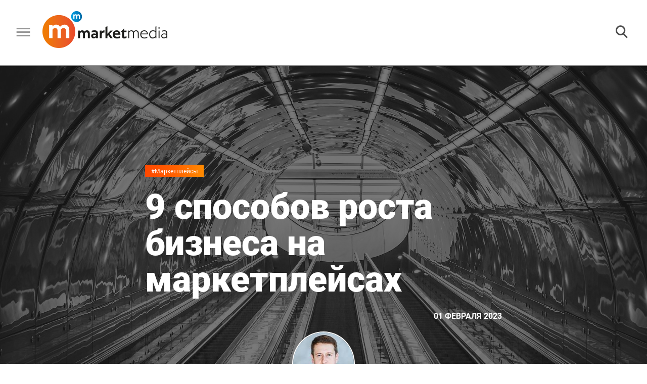

--- FILE ---
content_type: text/html; charset=UTF-8
request_url: https://marketmedia.ru/media-content/9-sposobov-dlya-rosta-biznesa-na-marketpleysakh-/
body_size: 19923
content:
<!DOCTYPE html>
<!--[if lt IE 7 ]><html class="ie ie6" lang="en"> <![endif]-->
<!--[if IE 7 ]><html class="ie ie7" lang="en"> <![endif]-->
<!--[if IE 8 ]><html class="ie ie8" lang="en"> <![endif]-->
<!--[if (gte IE 9)|!(IE)]><!--><html lang="ru"> <!--<![endif]-->
<head>
    <!-- Google Analytics -->
    <script>
        (function(i,s,o,g,r,a,m){i['GoogleAnalyticsObject']=r;i[r]=i[r]||function(){
            (i[r].q=i[r].q||[]).push(arguments)},i[r].l=1*new Date();a=s.createElement(o),
            m=s.getElementsByTagName(o)[0];a.async=1;a.src=g;m.parentNode.insertBefore(a,m)
        })(window,document,'script','https://www.google-analytics.com/analytics.js','ga');

        ga('create', 'UA-XXXXX-Y', 'auto');
        ga('send', 'pageview');
    </script>
    <!-- End Google Analytics -->
    <meta http-equiv="Content-Type" content="text/html; charset=UTF-8" />
<meta name="robots" content="index, follow" />
<meta name="keywords" content="рынок торговой недвижимости, инвестиции в торговую недвижимость, тренды ресторанного рынка, новые технологии торговли, будущее ритейла, будущее ретейла, тенденции ретейла, ретейл, ритейл, retail, рейтинг торговых сетей, рейтинг розничных магазинов, девелопмент торговой недвижимости,  архитектура торговых комплексов, оборот розничной торговли, управляющая компания сети ТРК" />
<meta name="description" content="Мнение: Тимофей Горшков, CEO и сооснователь платформы управления онлайн-торговлей inSales. Маркетплейсы дают селлерам колоссальные возможности, но использовать их потенциал нужно с умом.&nbsp;&nbsp;Ко..." />
<link href="https://rawgithub.com/dimsemenov/Magnific-Popup/master/dist/magnific-popup.css" type="text/css"  rel="stylesheet" />
<link href="/local/templates/.default/components/bitrix/breadcrumb/.default/style.min.css?1558697349467" type="text/css"  rel="stylesheet" />
<link href="/local/components/fgsoft/news.detail/templates/.default/style.css?1576149488556" type="text/css"  rel="stylesheet" />
<link href="/local/templates/.default/css/slick.css?15586973491776" type="text/css"  data-template-style="true"  rel="stylesheet" />
<link href="/local/templates/.default/css/fonts.css?15586973491867" type="text/css"  data-template-style="true"  rel="stylesheet" />
<link href="/local/templates/.default/css/normalize.css?15586973496052" type="text/css"  data-template-style="true"  rel="stylesheet" />
<link href="/local/templates/.default/css/main.css?169291712198207" type="text/css"  data-template-style="true"  rel="stylesheet" />
<link href="/local/templates/.default/css/media.css?157623768533065" type="text/css"  data-template-style="true"  rel="stylesheet" />
<link href="/local/templates/.default/css/jquery.fancybox.min.css?156751959512795" type="text/css"  data-template-style="true"  rel="stylesheet" />
<link href="/local/templates/main/styles.css?155869734970" type="text/css"  data-template-style="true"  rel="stylesheet" />
<script type="text/javascript">if(!window.BX)window.BX={};if(!window.BX.message)window.BX.message=function(mess){if(typeof mess==='object'){for(let i in mess) {BX.message[i]=mess[i];} return true;}};</script>
<script type="text/javascript">(window.BX||top.BX).message({'JS_CORE_LOADING':'Загрузка...','JS_CORE_NO_DATA':'- Нет данных -','JS_CORE_WINDOW_CLOSE':'Закрыть','JS_CORE_WINDOW_EXPAND':'Развернуть','JS_CORE_WINDOW_NARROW':'Свернуть в окно','JS_CORE_WINDOW_SAVE':'Сохранить','JS_CORE_WINDOW_CANCEL':'Отменить','JS_CORE_WINDOW_CONTINUE':'Продолжить','JS_CORE_H':'ч','JS_CORE_M':'м','JS_CORE_S':'с','JSADM_AI_HIDE_EXTRA':'Скрыть лишние','JSADM_AI_ALL_NOTIF':'Показать все','JSADM_AUTH_REQ':'Требуется авторизация!','JS_CORE_WINDOW_AUTH':'Войти','JS_CORE_IMAGE_FULL':'Полный размер'});</script>

<script type="text/javascript" src="/bitrix/js/main/core/core.min.js?1652362425216224"></script>

<script>BX.setJSList(['/bitrix/js/main/core/core_ajax.js','/bitrix/js/main/core/core_promise.js','/bitrix/js/main/polyfill/promise/js/promise.js','/bitrix/js/main/loadext/loadext.js','/bitrix/js/main/loadext/extension.js','/bitrix/js/main/polyfill/promise/js/promise.js','/bitrix/js/main/polyfill/find/js/find.js','/bitrix/js/main/polyfill/includes/js/includes.js','/bitrix/js/main/polyfill/matches/js/matches.js','/bitrix/js/ui/polyfill/closest/js/closest.js','/bitrix/js/main/polyfill/fill/main.polyfill.fill.js','/bitrix/js/main/polyfill/find/js/find.js','/bitrix/js/main/polyfill/matches/js/matches.js','/bitrix/js/main/polyfill/core/dist/polyfill.bundle.js','/bitrix/js/main/core/core.js','/bitrix/js/main/polyfill/intersectionobserver/js/intersectionobserver.js','/bitrix/js/main/lazyload/dist/lazyload.bundle.js','/bitrix/js/main/polyfill/core/dist/polyfill.bundle.js','/bitrix/js/main/parambag/dist/parambag.bundle.js']);
BX.setCSSList(['/bitrix/js/main/lazyload/dist/lazyload.bundle.css','/bitrix/js/main/parambag/dist/parambag.bundle.css']);</script>
<script type="text/javascript">(window.BX||top.BX).message({'LANGUAGE_ID':'ru','FORMAT_DATE':'DD.MM.YYYY','FORMAT_DATETIME':'DD.MM.YYYY HH:MI:SS','COOKIE_PREFIX':'BITRIX_SM','SERVER_TZ_OFFSET':'10800','UTF_MODE':'Y','SITE_ID':'s1','SITE_DIR':'/','USER_ID':'','SERVER_TIME':'1768986369','USER_TZ_OFFSET':'0','USER_TZ_AUTO':'Y','bitrix_sessid':'875ee884761eb5469e33d5357cd0e276'});</script>


<script type="text/javascript"  src="/bitrix/cache/js/s1/main/kernel_main/kernel_main_v1.js?1692629066152850"></script>
<script type="text/javascript"  src="/bitrix/cache/js/s1/main/kernel_main_polyfill_customevent/kernel_main_polyfill_customevent_v1.js?16926176731051"></script>
<script type="text/javascript" src="/bitrix/js/ui/dexie/dist/dexie.bitrix.bundle.min.js?165236236160992"></script>
<script type="text/javascript" src="/bitrix/js/main/core/core_ls.min.js?15312380187365"></script>
<script type="text/javascript" src="/bitrix/js/main/core/core_frame_cache.min.js?165236242511264"></script>
<script type="text/javascript">BX.setJSList(['/bitrix/js/main/core/core_fx.js','/bitrix/js/main/session.js','/bitrix/js/main/pageobject/pageobject.js','/bitrix/js/main/core/core_window.js','/bitrix/js/main/date/main.date.js','/bitrix/js/main/core/core_date.js','/bitrix/js/main/utils.js','/bitrix/js/main/polyfill/customevent/main.polyfill.customevent.js','/local/components/fgsoft/news.detail/templates/.default/script.js','/local/templates/.default/js/jquery.cookie.js','/local/templates/.default/js/salvattore.min.js','/local/templates/.default/js/slick.min.js','/local/templates/.default/libs/magnific-popup/jquery.magnific-popup.js','/local/templates/.default/js/bgToCard.js','/local/templates/.default/js/forSlider.js','/local/templates/.default/js/articleJs.js','/local/templates/.default/js/jquery.lazy.min.js','/local/templates/.default/js/jquery.lazyload.js','/local/templates/.default/js/common.js','/local/templates/.default/js/jquery.fancybox.min.js']);</script>
<script type="text/javascript" src="/local/templates/.default/libs/jquery/jquery-3.2.1.min.js"></script>



<script type="text/javascript"  src="/bitrix/cache/js/s1/main/template_3994da17e0ce4b64781a092a0f5b86b7/template_3994da17e0ce4b64781a092a0f5b86b7_v1.js?1692617673230428"></script>
<script type="text/javascript"  src="/bitrix/cache/js/s1/main/page_5cd1daebd1d34d62392e722397b99806/page_5cd1daebd1d34d62392e722397b99806_v1.js?16926176731167"></script>

    <meta name="yandex-verification" content="facbfc3919e6c628" />
    <title>Мнение: Тимофей Горшков - 9 способов роста бизнеса на маркетплейсах</title>
    <meta property="og:title" content="9 способов роста бизнеса на маркетплейсах " />    <meta property="og:type" content="article" />    <meta property="og:url" content="https://marketmedia.ru/media-content/9-sposobov-dlya-rosta-biznesa-na-marketpleysakh-/" />
                    <meta property="og:description" content="Маркетплейсы дают селлерам колоссальные возможности, но использовать их потенциал нужно с умом.  Когда стоит задуматься о масштабировании на маркетплейсах и как это сделать без риска для бизнеса, рассказывает Тимофей Горшков, CEO и сооснователь платформы управления онлайн-торговлей inSales." />    <meta property="og:image" content="https://marketmedia.ru/upload/resize_cache/iblock/878/2560_1200_1/qkoned0r1u715cpei993o0whov3abjx7.jpg" />    <link rel="amphtml" href="http://marketmedia.ru/amp/media-content/?ID=6385">
    <link rel="shortcut icon" href="/local/templates/.default/img/favicon/16.ico" type="image/x-icon">
    <link rel="apple-touch-icon" href="/local/templates/.default/img/favicon/36-36.png">
    <link rel="apple-touch-icon" sizes="48x48" href="/local/templates/.default/img/favicon/48-48.png">
    <!--    <link rel="apple-touch-icon" sizes="114x114" href="--><!--img/favicon/apple-touch-icon-114x114.png">-->
    <meta name="format-detection" content="telephone=no">
    <meta http-equiv="X-UA-Compatible" content="IE=edge">
    <meta name="viewport" content="width=device-width, initial-scale=1, maximum-scale=1">

    <link href="https://fonts.googleapis.com/css?family=Open+Sans:300,400,600,700,800&amp;subset=cyrillic,cyrillic-ext" rel="stylesheet">
        <!-- Global site tag (gtag.js) - Google Analytics -->
    <script async src="https://www.googletagmanager.com/gtag/js?id=UA-121809366-1" data-skip-moving="true"></script>
    <script data-skip-moving="true">
        window.dataLayer = window.dataLayer || [];
        function gtag(){dataLayer.push(arguments);}
        gtag('js', new Date());

        gtag('config', 'UA-121809366-1');
    </script>
    <!-- Google Tag Manager -->
    <script data-skip-moving="true">
        (function(w,d,s,l,i){w[l]=w[l]||[];w[l].push({'gtm.start':new Date().getTime(),event:'gtm.js'});
            var f=d.getElementsByTagName(s)[0],j=d.createElement(s),dl=l!='dataLayer'?'&l='+l:'';
            j.async=true;j.src='https://www.googletagmanager.com/gtm.js?id='+i+dl;
            f.parentNode.insertBefore(j,f);})(window,document,'script','dataLayer','GTM-WSMKG9R');
    </script>
    <!-- End Google Tag Manager -->
    <!-- Yandex.Metrika counter -->
    <script type="text/javascript" data-skip-moving="true">
        (function (d, w, c) {
            (w[c] = w[c] || []).push(function() {
                try {
                    w.yaCounter49464424 = new Ya.Metrika2({
                        id:49464424,
                        clickmap:true,
                        trackLinks:true,
                        accurateTrackBounce:true,
                        webvisor:true
                    });
                } catch(e) { }
            });

            var n = d.getElementsByTagName("script")[0],
                s = d.createElement("script"),
                f = function () { n.parentNode.insertBefore(s, n); };
            s.type = "text/javascript";
            s.async = true;
            s.src = "https://mc.yandex.ru/metrika/tag.js";

            if (w.opera == "[object Opera]") {
                d.addEventListener("DOMContentLoaded", f, false);
            } else { f(); }
        })(document, window, "yandex_metrika_callbacks2");
    </script>
    <!-- /Yandex.Metrika counter -->
    <script type="text/javascript">!function(){var t=document.createElement("script");t.type="text/javascript",t.async=!0,t.src="https://vk.com/js/api/openapi.js?156",t.onload=function(){VK.Retargeting.Init("VK-RTRG-261327-f78Fx"),VK.Retargeting.Hit()},document.head.appendChild(t)}();</script>
    <!--<script charset="UTF-8" data-skip-moving=true src="//cdn.sendpulse.com/d41d8cd98f00b204e9800998ecf8427e/js/push/2bd927721c36b5eba9ae303a78e4ac95_0.js" async></script>-->
    <script charset="UTF-8" src="//cdn.sendpulse.com/js/push/bed0d80d59ad96e95aa4e562b06b7255_1.js" async></script>
    <script src="https://yastatic.net/pcode/adfox/loader.js" crossorigin="anonymous"></script>
</head>
<body>
<div id="adfox_allHeadTop"></div>


    <script>
        BX.ready(function() {
            (function (w, n) {
                w[n] = w[n] || [];

                w[n].push([{
                    ownerId: 320166,
                    containerId: 'adfox_popUpScroll',
                    params: {
                        pp: 'i',
                        ps: 'dnew',
                        p2: 'y'
                    },
                    onRender: function () {
                        var bannerContainer = $('#adfox_popUpScroll');
                        if (bannerContainer){
                            var closeBtn = $('<div class="slideup-banner__close">').html('<img src="/local/templates/.default/img/cross.png" alt="Закрыть" title="Закрыть">');
                            closeBtn.appendTo(bannerContainer);
                            closeBtn.on('click', function () {
                                BX.bannerClick();
                            });

                            var className = 'slideup-banner--active';
                            var popUpScrollClosed = $.cookie('popUpScrollClosed');
                            var popUpScrollCounter = $.cookie('popUpScrollCounter')||0;

                            BX.popupBannerLoaded = true;
                            var popUpScrollInterval = setInterval(function () {
                                    if (!popUpScrollClosed || (popUpScrollCounter <= 3 && popUpScrollClosed === "true")){
                                        if (
                                            ($(document).height() / 100 * 15 < $(window).scrollTop())
                                            && ($(document).height() - $(window).scrollTop() - $(window).height()) > 400
                                        )
                                        {
                                            bannerContainer.addClass(className);
                            } else {
                                            bannerContainer.removeClass(className);
                            }
                                    }
                            }, 500);



                            BX.bannerClick = function(){
                                var popUpScrollCounter = $.cookie('popUpScrollCounter')||0;
                                popUpScrollCounter++;
                                if (popUpScrollCounter >= 3){
                                    $.cookie('popUpScrollCounter', 0, { expires: 365, path: '/'});
                                    document.cookie = "popUpScrollClosed=false; path=/; max-age="+60*60*24;
                                }
                                else{
                                    $.cookie('popUpScrollCounter', popUpScrollCounter, { expires: 365, path: '/'});
                                    document.cookie = "popUpScrollClosed=false; path=/; max-age="+60*60*3;
                                }
                                bannerContainer.removeClass(className);
                                if (popUpScrollInterval) clearInterval(popUpScrollInterval);
                            };

                            $('body').on('click','#adfox_popUpScroll>a',function () {
                                BX.bannerClick();
                            });

                        }

                    }
                }, ['desktop', 'tablet', 'phone'], {
                    tabletWidth: 1000,
                    phoneWidth: 500,
                    isAutoReloads: false
                }
                ]);
            })(window, 'adfoxAsyncParamsAdaptive');
        });
    </script>

<script>
    BX.ready(function() {

        (function(w, n) {
            w[n] = w[n] || [];
            w[n].push([{
                ownerId: 320166,
                containerId: 'adfox_allHeadTop',
                params: {
                    pp: 'g',
                    ps: 'dnew',
                    p2: 'gllq'
                }
            }, ['desktop', 'tablet', 'phone'], {
                tabletWidth: 1000,
                phoneWidth: 500,
                isAutoReloads: false
            }
            ]);

            w[n].push([{
                ownerId: 320166,
                containerId: 'adfox_allFooterTop',
                params: {
                    pp: 'i',
                    ps: 'dnew',
                    p2: 'gmtt'
                }
            }, ['desktop', 'tablet', 'phone'], {
                tabletWidth: 1000,
                phoneWidth: 500,
                isAutoReloads: false
            }
            ]);
        })(window, 'adfoxAsyncParamsScroll');
    });
</script>
<noscript><div><img src="https://mc.yandex.ru/watch/49464424" style="position:absolute; left:-9999px;" alt="" /></div></noscript>
<noscript><img src="https://vk.com/rtrg?p=VK-RTRG-261327-f78Fx" style="position:fixed; left:-999px;" alt=""/></noscript>
<!-- Google Tag Manager (noscript) -->
<noscript><iframe src="https://www.googletagmanager.com/ns.html?id=GTM-WSMKG9R" height="0" width="0" style="display:none;visibility:hidden"></iframe></noscript>
<!-- End Google Tag Manager (noscript) -->
<!--LiveInternet counter--><script type="text/javascript">
    document.write("<a href='//www.liveinternet.ru/click' "+
        "target=_blank><img src='//counter.yadro.ru/hit?t45.7;r"+
        escape(document.referrer)+((typeof(screen)=="undefined")?"":
            ";s"+screen.width+"*"+screen.height+"*"+(screen.colorDepth?
            screen.colorDepth:screen.pixelDepth))+";u"+escape(document.URL)+
        ";h"+escape(document.title.substring(0,150))+";"+Math.random()+
        "' alt='' title='LiveInternet' "+
        "border='0' width='31' height='31' style='display:none;'><\/a>")
</script><!--/LiveInternet-->
<!-- Rating@Mail.ru counter -->
<script type="text/javascript">
    var _tmr = window._tmr || (window._tmr = []);
    _tmr.push({id: "3087322", type: "pageView", start: (new Date()).getTime()});
    (function (d, w, id) {
        if (d.getElementById(id)) return;
        var ts = d.createElement("script"); ts.type = "text/javascript"; ts.async = true; ts.id = id;
        ts.src = "https://top-fwz1.mail.ru/js/code.js";
        var f = function () {var s = d.getElementsByTagName("script")[0]; s.parentNode.insertBefore(ts, s);};
        if (w.opera == "[object Opera]") { d.addEventListener("DOMContentLoaded", f, false); } else { f(); }
    })(document, window, "topmailru-code");
</script>
<!-- //Rating@Mail.ru counter -->
<div class="page page--opinion">
    <header class="header">
        <div class="header__content">
            <div class="header__left-half">
                <button class="header__burger">
                    <img src="/local/templates/.default/img/burger.png" alt="">
                </button>
                <div class="header__logo-wrapper">
                                            <a href="/" title=""><img src="/local/templates/.default/img/logo.png" alt="" class="header__logo" title=""></a>
                                    </div>
                <!--'start_frame_cache_LkGdQn'-->
    <nav class="header__nav h-nav">
    <div class="h-nav__item"><a title="#Ретейл" href="/search/?tags=%D0%A0%D0%B5%D1%82%D0%B5%D0%B9%D0%BB">#Ретейл</a> </div>
    <div class="h-nav__item"><a title="#Моллы" href="/search/?tags=%D0%9C%D0%BE%D0%BB%D0%BB%D1%8B">#Моллы</a> </div>
    <div class="h-nav__item"><a title="#Рестораны" href="/search/?tags=%D0%A0%D0%B5%D1%81%D1%82%D0%BE%D1%80%D0%B0%D0%BD%D1%8B">#Рестораны</a> </div>
    <div class="h-nav__item"><a title="#Рейтинги" href="/search/?tags=Рейтинг">#Рейтинги</a> </div>
    <div class="h-nav__item"><a title="#Мероприятия" href="/events/">#Мероприятия</a> </div>
    <div class="h-nav__item"><a title="#Пресс-релизы" href="/search/?tags=Пресс-релиз" style='color:#ff6000;'>#Пресс-релизы</a> </div>
    <div class="h-nav__item"><a title="#Работа" href="/rabota/">#Работа</a> </div>

    </nav>
<!--'end_frame_cache_LkGdQn'-->            </div>
            <div class="header__right-half">
                <div class="header__search-block">
                    <form action="/search/" class="header__search-wrapper">
                        <input type="text" name="q" class="header__search" placeholder="">
                        <button class="header__search-start">
                            <img src="/local/templates/.default/img/searchIco.png" alt="">
                        </button>
                    </form>
                    <button class="header__search-button">
                        <img src="/local/templates/.default/img/searchIco.png" alt="">
                    </button>
                </div>
                <div class="header__subscribe-block subscribe-block">
                    <a href="#subscribe" title="" class="subscribe__link" onClick="yaCounter49464424.reachGoal('podpisatsy');return true;">
    <button class="header__subscribe subscribe">
        <img class="subscribe__ico" src="/local/templates/.default/img/subscrico.png" alt="" title="">
        <span>Подписаться</span>
    </button>
</a>                </div>
                <div class="header__right-block">
                    <div class="header__social social-cont">
                        <a title="" href="https://vk.com/mmediaonline" class="social__item" target="_blank" data-soc="vkontakte">
    <div class="social__icon social__icon--vk"></div>
</a>
<!--
<a title="" href="https://www.facebook.com/marketmediaonline" class="social__item" target="_blank" data-soc="facebook">
    <div class="social__icon social__icon--fb"></div>
</a>
-->
<!--<a title="" href="#" class="social__item">-->
<!--    <div class="social__icon social__icon--tw"></div>-->
<!--</a>-->
<!--
<a title="" href="https://www.instagram.com/marketmedia_journal/" class="social__item" target="_blank" data-soc="instagram">
    <div class="social__icon social__icon--inst"></div>
</a>
-->
<a title="" href="https://t.me/market_media" class="social__item" target="_blank" data-soc="telegram">
    <div class="social__icon social__icon--tel"></div>
</a>
<a title="" href="https://www.youtube.com/channel/UCX4uh8VPgygN0bOXkm9a23A" class="social__item" target="_blank" data-soc="youtube">
    <div class="social__icon social__icon--yt"></div>
</a>
<!--<a title="" href="https://zen.yandex.ru/id/5b7a8e979dce6b00aa88f2bf" class="social__item" target="_blank" data-soc="dzen">-->
<!--    <div class="social__icon social__icon--dzen"></div>-->
<!--</a>-->                    </div>
                </div>
            </div>
        </div>
        <div class="search-block">
            <form action="">
                <input type="text" placeholder="Поиск...">
            </form>
            <ul class="search-list">
                <li class="search-list__item search-list__item--main">5 озер Апрель 2018...</li>
                <li class="search-list__item">5 озер Июнь 2018...</li>
                <li class="search-list__item">5 озер Май 2016...</li>
                <li class="search-list__item">5 озер Апрель 2016...</li>
                <li class="search-list__item">5 озер Февраль 2016...</li>
                <li class="search-list__item">5 озер Январь 2016...</li>
                <li class="search-list__item">5 озер Декабрь 2016...</li>
                <li class="search-list__item">5 озер Ноябрь 2016...</li>
                <li class="search-list__item">5 озер Октябрь 2016...</li>
                <li class="search-list__item">5 озер Август 2016...</li>
                <li class="search-list__item">5 озер Сентябрь 2016...</li>
            </ul>
            <button class="arrow-button arrow-top">
                <img src="/local/templates/.default/img/arrowDown.png" alt="" class="arrow">
            </button>
            <div class="arrow-wrapper">
                <button class="arrow-button arrow-bot">
                    <img src="/local/templates/.default/img/arrowDown.png" alt="" class="arrow">
                </button>
            </div>
        </div>
    </header>
    <div class="slide-menu">
        <!--'start_frame_cache_XEVOpk'-->
    <nav class="menu__nav m-nav">
    <div class="m-nav__item"><a title="#Ретейл" href="/search/?tags=%D0%A0%D0%B5%D1%82%D0%B5%D0%B9%D0%BB">#Ретейл</a> </div>
    <div class="m-nav__item"><a title="#Моллы" href="/search/?tags=%D0%9C%D0%BE%D0%BB%D0%BB%D1%8B">#Моллы</a> </div>
    <div class="m-nav__item"><a title="#Рестораны" href="/search/?tags=%D0%A0%D0%B5%D1%81%D1%82%D0%BE%D1%80%D0%B0%D0%BD%D1%8B">#Рестораны</a> </div>
    <div class="m-nav__item"><a title="#Рейтинги" href="/search/?tags=Рейтинг">#Рейтинги</a> </div>
    <div class="m-nav__item"><a title="#Мероприятия" href="/events/">#Мероприятия</a> </div>
    <div class="m-nav__item"><a title="#Пресс-релизы" href="/search/?tags=Пресс-релиз" style='color:#ff6000;'>#Пресс-релизы</a> </div>
    <div class="m-nav__item"><a title="#Работа" href="/rabota/">#Работа</a> </div>

    </nav>
<!--'end_frame_cache_XEVOpk'-->        <div class="footer__contacts">
<!--            <div class="footer__logo-wrapper">-->
<!--                <a title="" href="/"><img src="--><!--img/logogrey.png" alt=""  title="" class="footer__logo"></a>-->
<!--            </div>-->
            <a href="#subscribe" title="" class="slide-menu__link subscribe__link slide-menu__subscribe subscribe">
<!--    <h3 class="subscribe-block__subtitle">Прочитай первым самое интересное</h3>-->
    <img class="subscribe__ico" src="/local/templates/.default/img/subscrico.png" alt="" title="">
    Подписаться
</a>            <div class="footer__phone"><a href="tel:+78126020876">+7 812 602-08-76</a></div>
            <div class="footer__mail">info@marketmedia.ru</div>
            <div class="footer__sep"></div>
            <div class="footer__copy">
                <span class="copir">© MARKETMEDIA 2026.</span>            </div>
            <div class="mobile-only">
                <div class="footer__social social-cont">
                    <a title="" href="https://vk.com/mmediaonline" class="social__item" target="_blank" data-soc="vkontakte">
    <div class="social__icon social__icon--vk"></div>
</a>
<!--
<a title="" href="https://www.facebook.com/marketmediaonline" class="social__item" target="_blank" data-soc="facebook">
    <div class="social__icon social__icon--fb"></div>
</a>
-->
<!--<a title="" href="#" class="social__item">-->
<!--    <div class="social__icon social__icon--tw"></div>-->
<!--</a>-->
<!--
<a title="" href="https://www.instagram.com/marketmedia_journal/" class="social__item" target="_blank" data-soc="instagram">
    <div class="social__icon social__icon--inst"></div>
</a>
-->
<a title="" href="https://t.me/market_media" class="social__item" target="_blank" data-soc="telegram">
    <div class="social__icon social__icon--tel"></div>
</a>
<a title="" href="https://www.youtube.com/channel/UCX4uh8VPgygN0bOXkm9a23A" class="social__item" target="_blank" data-soc="youtube">
    <div class="social__icon social__icon--yt"></div>
</a>
<!--<a title="" href="https://zen.yandex.ru/id/5b7a8e979dce6b00aa88f2bf" class="social__item" target="_blank" data-soc="dzen">-->
<!--    <div class="social__icon social__icon--dzen"></div>-->
<!--</a>-->                </div>
            </div>
        </div>
    </div>
        <main class="main main--map "><div class="main__header m-header" style="background-image:url(/upload/resize_cache/iblock/152/2560_1200_1/r9y3fiif7oirajhzg0c86cw6fu1sabo7.jpg);">
        <div class="m-header__info-wrapper m-header__info-wrapper--big">
        
    <div class="m-header__info">
        <a href="/search/?tags=%D0%9C%D0%B0%D1%80%D0%BA%D0%B5%D1%82%D0%BF%D0%BB%D0%B5%D0%B9%D1%81%D1%8B" title="" class="content__hastag">#Маркетплейсы</a>
        <h1 class="m-header__title">9 способов роста бизнеса на маркетплейсах </h1>
        <div class="content__date">01 Февраля 2023</div>
    </div>
    </div>
</div>
<section class="main__content content">
    <div class="content__nav">
        <div class="content__nav-row">
            <p class="crumbs" itemscope itemtype="http://schema.org/BreadcrumbList">
				
				<a href="/" title="Главная" itemtype="http://schema.org/ListItem" itemscope itemprop="itemListElement">
					Главная
				</a>
				
			
			<b class="bx-breadcrumb-item" itemprop="itemListElement" itemscope itemtype="http://schema.org/ListItem">
				 &#8594; 
				Мнение
			</b></p>
            <a href="/media-content/reteyl-v-razdelennom-mire/" title="" class="content__next"><span class="next-news">Следующая новость</span> &#8594;</a>
        </div>
    </div>
    <div class="m-header__info-wrapper m-header__info-wrapper--small">
                <div class="article__author author" itemscope itemtype="http://schema.org/Person">
            <img src="/upload/resize_cache/iblock/507/124_124_2/4z8bz7a2cq205g1ydhowuy02oh9vl3fr.jpg" alt="" class="author__av">
            <div class="author__info">
                <span class="author__name" itemprop="givenName">Тимофей Горшков</span>
                                    <span class="author__prof" itemprop="jobTitle">CEO и сооснователь платформы управления онлайн-торговлей inSales.</span>
                            </div>
        </div>
    <div class="m-header__info">
    <a href="/search/?tags=%D0%9C%D0%B0%D1%80%D0%BA%D0%B5%D1%82%D0%BF%D0%BB%D0%B5%D0%B9%D1%81%D1%8B" title="" class="content__hastag">#Маркетплейсы</a>
    <h1 class="m-header__title">9 способов роста бизнеса на маркетплейсах </h1>
    <div class="content__date">01 Февраля 2023</div>
</div>

    </div>
    <article class="content__article article" itemscope itemtype="http://schema.org/NewsArticle">
            <span style="display: none;" itemprop="name">9 способов роста бизнеса на маркетплейсах </span>
        <span style="display: none;" itemprop="headline">9 способов роста бизнеса на маркетплейсах </span>
        <span style="display: none" itemprop="author">Наталья Модель</span>
    <div itemprop="publisher" itemscope itemtype="https://schema.org/Person">
        <meta itemprop="name" content="Наталья Модель">
    </div>
    <span style="display: none" itemprop="datePublished">2023-02-01</span>
            <span style="display: none;" itemprop="image">http://marketmedia.ru/upload/resize_cache/iblock/152/2560_1200_1/r9y3fiif7oirajhzg0c86cw6fu1sabo7.jpg</span>
                <div class="article__author author" itemscope itemtype="http://schema.org/Person">
            <img src="/upload/resize_cache/iblock/507/124_124_2/4z8bz7a2cq205g1ydhowuy02oh9vl3fr.jpg" alt="" class="author__av">
            <div class="author__info">
                <a href="/search/?q=%D0%A2%D0%B8%D0%BC%D0%BE%D1%84%D0%B5%D0%B9+%D0%93%D0%BE%D1%80%D1%88%D0%BA%D0%BE%D0%B2" target="_blank" class="author__name" itemprop="name">Тимофей Горшков</a>
                                    <span class="author__prof" itemprop="jobTitle">CEO и сооснователь платформы управления онлайн-торговлей inSales.</span>
                            </div>
        </div>
    
            <h3 class="article__subtitle">Маркетплейсы дают селлерам колоссальные возможности, но использовать их потенциал нужно с умом.&nbsp;&nbsp;Когда стоит задуматься о масштабировании на маркетплейсах и как это сделать без риска для бизнеса, рассказывает Тимофей Горшков, CEO и сооснователь платформы управления онлайн-торговлей inSales.</h3>
    
    <div class="articleBody " itemprop="articleBody">
                    <p>Любой хорошо идущий на маркетплейсе бизнес на определенном моменте достигает пика своих возможностей. Предприниматель, будучи только продавцом или производителем и продавцом одновременно, задумывается о росте, но часто либо не знает, как это сделать, либо неправильно определяет момент для масштабирования. В первую очередь необходимо выяснить, действительно ли настала пора для перемен. <br>
 <br>
 <b>Какие факторы говорят о том, что время масштабироваться еще не пришло:</b><br>
 1. Не подсчитана экономика продаж (бизнес или отдельные товарные единицы могут быть неприбыльными, но предприниматель об этом не знает, так как при оценке может опираться на оборот, а не на маржу);<br>
 <br>
 2. Нет материальных и человеческих ресурсов на полноценный шаг вперед (первое время после масштабирования предприниматель может столкнуться с убытками, поэтому у него должен быть запас ресурсов);<br>
 <br>
 3. Нет постоянного высокого спроса (могут случаться пики заказов, однако масштабирование бизнеса просто не окупится за их счет);<br>
 <br>
 4. Все заботы о бизнесе лежат на одном человеке и времени на развитие бизнеса или помощников, которые могли бы взять на себя часть задач, у него нет.<br>
 <br>
 <b>Признаки, что масштабироваться все же нужно:</b><br>
 1. Систематическая очередь заказов (мощности производства или объема поставок не хватает, чтобы покрыть спрос);<br>
 <br>
 2. Пропуск прибыльных заказов: вы снова и снова отказываете заказчикам, так как не успеваете завезти/поставить товар из-за других задач;<br>
 <br>
 3. Улучшение качества/рост технологичности производства у конкурентов (даже если сначала у вас нет спада продаж, впоследствии конкуренты могут вас обойти благодаря тому, что вовремя модернизировали производство/начали продавать новый вид продукции).<br>
 <br>
 Итак, вы предприниматель и понимаете, что пункты выше — про вас, значит, настала пора наращивать мощности. Что стоит учесть, перед тем как вкладывать в это силы и деньги? Прежде всего убедитесь, что понимаете механизм работы маркетплейса, на котором продаете. Иначе деньги и силы уйдут, например, на неэффективную рекламу или неоправданный демпинг. Затем самое важное — составьте план. Учтите все расходы. Просчитайте unit-экономику ваших товаров, поймите, какие из них выгоднее продвигать, каких результатов вы хотите достичь. <br>
 <br>
 Есть много способов масштабирования, причем для разных категорий товаров или аудитории эти способы работают неодинаково. <br>
 <br>
 <b>Каким образом может развиваться ваш бизнес?</b><br>
 1. Внутри товарной категории. Продавец добавляет новые цвета и модели толстовок или предлагает больше вкусов арахисовой пасты. У покупателя появляется желание попробовать новое и опции, чтобы его удовлетворить.<br>
 <br>
 2. Выход на новые ниши. Продавец на маркетплейсе может начать продавать несвязанные между собой товары:&nbsp;книги и мармелад, пальто и одеяла под одной маркой. Эта модель не сработает для офлайн-магазинов или сайтов: странно видеть в одной точке слишком разные вещи. На маркетплейсе же у покупателей нет привычки переходить на страницу продавца. Вместе с тем, часто для новой продукции создается и отдельная марка. Это зависит от решения селлера. Главное — теперь он сможет работать с разными категориями аудитории.<br>
 <br>
 3. Увеличение объема продукции. Можно поднять карточку товара вверх при выдаче на маркетплейсе, нарастив количество и объем поставок. При прочих равных на площадке действуют специальные алгоритмы выдачи: вперед выводится продукция, которой просто больше на складе. Не стоит путать запасы с мертвым грузом, который вообще не пользуется спросом. В таком случае даже объемы не смогут повлиять на решения маркетплейса.<br>
 <br>
 4. Подключение каналов продвижения. Продавец начинает использовать таргет в соцсетях, дает рекламу на площадках, интересных его клиентам. Способы рекламы и пиара зависят от аудитории. Даже непопулярные площадки могут дать отличный результат для отдельных групп товаров, если на них находятся ваши потенциальные покупатели.<br>
 <br>
 5. Выход на новые для селлера маркетплейсы с товаром, который уже успешно продается на одном из них. Предприниматель предлагает продукцию новой аудитории по отработанной схеме. Может потребоваться изменить детали (поменять маркировки, подстроиться под новые правила). Однако больших расходов это не потребует.<br>
 <br>
 6. Перемена рода занятий. Многие предприниматели начинают с перепродажи товаров, а затем открывают собственное производство, что оказывается выгоднее, ведь они контролируют качество, продукция становится дешевле, возможности реализации идей — больше. Другой вариант — стать официальным поставщиком крупной компании. Финансово это также может оказаться прибыльнее. <br>
 <br>
 7. Внедрение новых услуг. В таком случае ассортимент товаров не расширяется, но к ним предлагаются дополнительные услуги: гарантия, обслуживание, комплектующие по спеццене. Часто товар продают с минимальной наценкой, а прибыль получают за счет услуг. Такую схему легче всего реализовать на сайте интернет-магазина.<br>
 <br>
 8. Формирование бренда. У продавца на маркетплейсе нет контроля над инструментами продаж, однако его ключевым преимуществом становится бренд, или узнаваемость для потребителя. Известное имя не только помогает обходить конкурентов, но и защищает товар от незаконного копирования. <br>
 <br>
 9. Региональное присутствие. Открытие собственных точек выдачи для интернет-магазина или поставка товаров на несколько региональных складов маркетплейса позволит привлечь больше покупателей. Пользователь, выбирающий товар, подумает не только о цене и качестве, но и о своем удобстве: где и когда он сможет забрать заказ. Кроме того, наличие остатков на региональных складах автоматически поднимает карточку товара вверх при выдаче. <br>
 <br>
 Задумываясь о масштабировании предприниматель должен задать себе главные вопросы: насколько мне это нужно, есть ли у меня план, денежные ресурсы и время, какой способ будет самым эффективным для моего бизнеса и продукции? Нет гарантированно работающих или совершенно бесполезных принципов масштабирования — все решает правильный расчет. Помните, что рост идет постепенно, нередко медленно: из нуля в единицу, из единицы в десятку и так далее.<br>
 <br>
<div class="articleBody__insert">
	<h3><a href="https://marketmedia.ru/media-content/sem-glavnykh-trendov-onlayn-reteyla/">Семь главных тренда онлайн-ретейла</a><br>
 </h3>
	<p>
 <br>
	</p>
</div>
<br></p>
                    </div>
    <div class="news-content__social-wrapper">
                    <div class="news-content__bottom-tags">
                                    <a href="/search/?tags=%D0%9C%D0%B0%D1%80%D0%BA%D0%B5%D1%82%D0%BF%D0%BB%D0%B5%D0%B9%D1%81%D1%8B" title="" class="content__hastag">#Маркетплейсы</a>
                                    <a href="/search/?tags=%D0%9C%D0%B0%D1%80%D0%BA%D0%B5%D1%82%D0%BF%D0%BB%D0%B5%D0%B9%D1%81" title="" class="content__hastag">#Маркетплейс</a>
                                    <a href="/search/?tags=%D0%9C%D0%B0%D1%80%D0%BA%D0%B5%D1%82%D0%B8%D0%BD%D0%B3" title="" class="content__hastag">#Маркетинг</a>
                                    <a href="/search/?tags=E-Commerce" title="" class="content__hastag">#E-Commerce</a>
                                    <a href="/search/?tags=%D0%9E%D0%BD%D0%BB%D0%B0%D0%B9%D0%BD-%D1%82%D0%BE%D1%80%D0%B3%D0%BE%D0%B2%D0%BB%D1%8F" title="" class="content__hastag">#Онлайн-торговля</a>
                                    <a href="/search/?tags=%D0%A0%D0%B5%D1%82%D0%B5%D0%B9%D0%BB" title="" class="content__hastag">#Ретейл</a>
                                    <a href="/search/?tags=%D0%A2%D0%BE%D1%80%D0%B3%D0%BE%D0%B2%D0%BB%D1%8F" title="" class="content__hastag">#Торговля</a>
                                    <a href="/search/?tags=%D0%9C%D0%BD%D0%B5%D0%BD%D0%B8%D0%B5" title="" class="content__hastag">#Мнение</a>
                            </div>
                <div class="news-content__social">
            <span>Поделиться:</span>
            <div class="ya-share2" data-services="vkontakte,odnoklassniki,gplus,twitter,telegram,whatsapp"></div>
        </div>
    </div>
</article>
<script src="//yastatic.net/es5-shims/0.0.2/es5-shims.min.js"></script>
<script src="//yastatic.net/share2/share.js"></script>


</section>
<div class="bottom-news">
    <div class="slider">
        
            
            <div class="card card--standard " id="bx_3218110189_6607">
                <a href="/media-content/v-tselosti-i-sokhrannosti/" class="card__link"></a>
                                    <div class="card__info">
                        <span class="card__hashtag">#Доставка</span>
                        <h2 class="card__title">
                            В целости и сохранности                        </h2>
                        <span class="card__date">20 Декабря</span>
                    </div>
                                            <span class="card__imp-color"
                              style="background-color: #ff6000"><img
                                    src="/upload/resize_cache/iblock/143/346_225_2/ku5g45nl9tuhnyhx2iyxwfkj6coo95tk.jpg" alt="" class="card__img"></span>
                                                </div>
        
            
            <div class="card card--standard " id="bx_3218110189_6601">
                <a href="/media-content/kak-marketpleysy-menyayut-biznes-i-rynok-truda/" class="card__link"></a>
                                                            <span class="card__imp-color"
                              style="background-color: #ff6000"><img
                                    src="/upload/resize_cache/iblock/103/346_225_2/h691h2mobag0b0xssnwai7e2w21oe7v3.jpg" alt="" class="card__img"></span>
                                        <div class="card__info">
                        <span class="card__hashtag">#Аналитика</span>
                        <h2 class="card__title">
                            Как маркетплейсы меняют бизнес и рынок труда                        </h2>
                        <span class="card__date">18 Декабря</span>
                    </div>
                            </div>
        
            
            <div class="card card--standard " id="bx_3218110189_6592">
                <a href="/media-content/marketpleysy-nastoyashchee-i-budushchee/" class="card__link"></a>
                                    <div class="card__info">
                        <span class="card__hashtag">#Мероприятия</span>
                        <h2 class="card__title">
                            Маркетплейсы: настоящее и будущее                        </h2>
                        <span class="card__date">05 Декабря</span>
                    </div>
                                            <span class="card__imp-color"
                              style="background-color: #ff6000"><img
                                    src="/upload/resize_cache/iblock/051/346_225_2/u25g35twdjdjiab7i3rypu1f0z89ungt.jpg" alt="" class="card__img"></span>
                                                </div>
        
            
            <div class="card card--standard " id="bx_3218110189_6467">
                <a href="/media-content/kak-ne-poteryat-pokupatelya-iz-za-plokhoy-dostavki-marketpleysa/" class="card__link"></a>
                                                            <span class="card__imp-color"
                              style="background-color: #ff6000"><img
                                    src="/upload/resize_cache/iblock/d5a/346_225_2/zs9ajmu9ly0gwwit678j7klzzm4ci3up.jpg" alt="" class="card__img"></span>
                                        <div class="card__info">
                        <span class="card__hashtag">#Доставка</span>
                        <h2 class="card__title">
                            Как не потерять покупателя из-за плохой доставки маркетплейса                        </h2>
                        <span class="card__date">21 Апреля</span>
                    </div>
                            </div>
        
            
            <div class="card card--standard " id="bx_3218110189_6465">
                <a href="/media-content/kak-marketpleysy-stali-mediapleysami/" class="card__link"></a>
                                    <div class="card__info">
                        <span class="card__hashtag">#Маркетинг</span>
                        <h2 class="card__title">
                            Как маркетплейсы стали медиаплейсами                        </h2>
                        <span class="card__date">19 Апреля</span>
                    </div>
                                            <span class="card__imp-color"
                              style="background-color: #ff6000"><img
                                    src="/upload/resize_cache/iblock/7db/346_225_2/ky9b8878ckha8ywms7186ybajbmnkro1.jpg" alt="" class="card__img"></span>
                                                </div>
        
            
            <div class="card card--standard " id="bx_3218110189_6457">
                <a href="/media-content/izgiby-parallelnogo-importa/" class="card__link"></a>
                                                            <span class="card__imp-color"
                              style="background-color: #ff6000"><img
                                    src="/upload/resize_cache/iblock/64c/346_225_2/z3w31lpxz3ip93we42vh5l5yi1k4witr.jpg" alt="" class="card__img"></span>
                                        <div class="card__info">
                        <span class="card__hashtag">#Логистика</span>
                        <h2 class="card__title">
                            Изгибы параллельного импорта                        </h2>
                        <span class="card__date">12 Апреля</span>
                    </div>
                            </div>
        
            
            <div class="card card--standard " id="bx_3218110189_6455">
                <a href="/media-content/analiz-vsemogushchiy/" class="card__link"></a>
                                    <div class="card__info">
                        <span class="card__hashtag">#Маркетплейсы</span>
                        <h2 class="card__title">
                            Анализ всемогущий                        </h2>
                        <span class="card__date">10 Апреля</span>
                    </div>
                                            <span class="card__imp-color"
                              style="background-color: #ff6000"><img
                                    src="/upload/resize_cache/iblock/857/346_225_2/hflajpq6af3l4o3rls4oolbm12wacama.jpg" alt="" class="card__img"></span>
                                                </div>
        
            
            <div class="card card--standard " id="bx_3218110189_6453">
                <a href="/media-content/pyat-trendov-logistiki-2023-/" class="card__link"></a>
                                                            <span class="card__imp-color"
                              style="background-color: #ff6000"><img
                                    src="/upload/resize_cache/iblock/a69/346_225_2/qnzc5d4amryn9m9drbwm26oyhvdxnhfr.jpg" alt="" class="card__img"></span>
                                        <div class="card__info">
                        <span class="card__hashtag">#Маркер</span>
                        <h2 class="card__title">
                            Пять трендов логистики-2023                         </h2>
                        <span class="card__date">07 Апреля</span>
                    </div>
                            </div>
        
            
            <div class="card card--standard " id="bx_3218110189_6450">
                <a href="/media-content/pravila-rasstavaniya-instruktsiya-po-primeneniyu/" class="card__link"></a>
                                    <div class="card__info">
                        <span class="card__hashtag">#Безопасность</span>
                        <h2 class="card__title">
                            Правила расставания: инструкция по применению                        </h2>
                        <span class="card__date">06 Апреля</span>
                    </div>
                                            <span class="card__imp-color"
                              style="background-color: #ff6000"><img
                                    src="/upload/resize_cache/iblock/614/346_225_2/g134fuvquqt6kd13thw3s03g25d8o68s.jpg" alt="" class="card__img"></span>
                                                </div>
        
            
            <div class="card card--standard " id="bx_3218110189_6449">
                <a href="/media-content/krutye-virazhi-rossiyskogo-reteyla/" class="card__link"></a>
                                                            <span class="card__imp-color"
                              style="background-color: #ff6000"><img
                                    src="/upload/resize_cache/iblock/156/346_225_2/8uy8kd1kl8tuozy7v0y1jdz3c0a63ccq.jpg" alt="" class="card__img"></span>
                                        <div class="card__info">
                        <span class="card__hashtag">#Круглый стол</span>
                        <h2 class="card__title">
                            Крутые виражи российского ретейла                        </h2>
                        <span class="card__date">04 Апреля</span>
                    </div>
                            </div>
        
            
            <div class="card card--standard " id="bx_3218110189_6445">
                <a href="/media-content/sluchilsya-pik-konkurentnoy-borby/" class="card__link"></a>
                                    <div class="card__info">
                        <span class="card__hashtag">#Fashion</span>
                        <h2 class="card__title">
                            Случился пик конкурентной борьбы                        </h2>
                        <span class="card__date">03 Апреля</span>
                    </div>
                                            <span class="card__imp-color"
                              style="background-color: #ff6000"><img
                                    src="/upload/resize_cache/iblock/d16/346_225_2/rr41k4lj21nrb3tj4grfmmax2daoxdeo.jpg" alt="" class="card__img"></span>
                                                </div>
        
            
            <div class="card card--standard " id="bx_3218110189_6429">
                <a href="/media-content/5-gipotez-dlya-rosta-prodazh-na-marketpleysakh/" class="card__link"></a>
                                                            <span class="card__imp-color"
                              style="background-color: #ff6000"><img
                                    src="/upload/resize_cache/iblock/a4d/346_225_2/vdfd64mkd0oqpsofyzdgl04e8vhxb2mt.jpg" alt="" class="card__img"></span>
                                        <div class="card__info">
                        <span class="card__hashtag">#Маркетплейсы</span>
                        <h2 class="card__title">
                            5 гипотез для роста продаж на маркетплейсах                        </h2>
                        <span class="card__date">13 Марта</span>
                    </div>
                            </div>
        
            
            <div class="card card--standard " id="bx_3218110189_6415">
                <a href="/media-content/kak-reteyleru-vybrat-pravilnyy-sklad-/" class="card__link"></a>
                                    <div class="card__info">
                        <span class="card__hashtag">#Склады</span>
                        <h2 class="card__title">
                            Как ретейлеру выбрать правильный склад                         </h2>
                        <span class="card__date">21 Февраля</span>
                    </div>
                                            <span class="card__imp-color"
                              style="background-color: #ff6000"><img
                                    src="/upload/resize_cache/iblock/8d6/346_225_2/bjm0cjcjvxsllzs1uorh29201p3w1nwn.jpg" alt="" class="card__img"></span>
                                                </div>
        
            
            <div class="card card--standard " id="bx_3218110189_6396">
                <a href="/media-content/kak-reseyl-menyaet-rynok-onlayn-torgovli-/" class="card__link"></a>
                                                            <span class="card__imp-color"
                              style="background-color: #ff6000"><img
                                    src="/upload/resize_cache/iblock/f03/346_225_2/s4wq2smnacdttjdxed2qm6oz1xbmd28j.jpg" alt="" class="card__img"></span>
                                        <div class="card__info">
                        <span class="card__hashtag">#Маркетплейсы</span>
                        <h2 class="card__title">
                            Как ресейл меняет рынок онлайн-торговли                         </h2>
                        <span class="card__date">09 Февраля</span>
                    </div>
                            </div>
        
            
            <div class="card card--standard " id="bx_3218110189_6364">
                <a href="/media-content/sem-glavnykh-trendov-onlayn-reteyla/" class="card__link"></a>
                                    <div class="card__info">
                        <span class="card__hashtag">#E-Commerce</span>
                        <h2 class="card__title">
                            Семь главных трендов онлайн–ретейла                        </h2>
                        <span class="card__date">10 Января</span>
                    </div>
                                            <span class="card__imp-color"
                              style="background-color: #ff6000"><img
                                    src="/upload/resize_cache/iblock/f78/346_225_2/1jpxt0mzbm397cjtl324qancav388rqv.jpg" alt="" class="card__img"></span>
                                                </div>
            </div>
</div>
</main>
<footer class="footer">
    <div class="footer__container">
        <div class="footer__left-wrapper">
            <div class="footer__logo-wrapper footer__logo-wrapper--top">
                <a title="" href="/"><img src="/local/templates/.default/img/logogrey.png" alt=""  title="" class="footer__logo"></a>
            </div>
            <div class="footer__subscribe-block subscribe-block" id="subscribe">
    <h3 class="subscribe-block__subtitle">Прочитай первым самое интересное</h3>


    <div class="sp-form-outer sp-force-hide"><div id="sp-form-159273" sp-id="159273" sp-hash="165887861841d16316a2bf321d837a219ac2ccb93614d8b3325181f0727ed2d2" sp-lang="ru" class="sp-form sp-form-regular sp-form-embed sp-form-horizontal" sp-show-options="%7B%22satellite%22%3Afalse%2C%22maDomain%22%3A%22login.sendpulse.com%22%2C%22formsDomain%22%3A%22forms.sendpulse.com%22%2C%22condition%22%3A%22onEnter%22%2C%22scrollTo%22%3A25%2C%22delay%22%3A10%2C%22repeat%22%3A3%2C%22background%22%3A%22rgba(0%2C%200%2C%200%2C%200.5)%22%2C%22position%22%3A%22bottom-right%22%2C%22animation%22%3A%22%22%2C%22hideOnMobile%22%3Afalse%2C%22urlFilter%22%3Afalse%2C%22urlFilterConditions%22%3A%5B%7B%22force%22%3A%22hide%22%2C%22clause%22%3A%22contains%22%2C%22token%22%3A%22%22%7D%5D%2C%22analytics%22%3A%7B%22ga%22%3A%7B%22eventLabel%22%3A%22%D0%A4%D0%BE%D1%80%D0%BC%D0%B0_%D0%BF%D0%BE%D0%B4%D0%BF%D0%B8%D1%81%D0%BA%D0%B8_%D0%9C%D0%B0%D1%80%D0%BA%D0%B5%D1%82_%D0%9C%D0%B5%D0%B4%D0%B8%D0%B0%22%2C%22send%22%3Afalse%7D%2C%22ym%22%3A%7B%22counterId%22%3Anull%2C%22eventLabel%22%3Anull%2C%22targetId%22%3Anull%2C%22send%22%3Afalse%7D%7D%7D"><div class="sp-form-fields-wrapper"><div class="sp-message"><div></div></div><form novalidate="" class="sp-element-container ui-sortable ui-droppable "><div class="sp-field " sp-id="sp-eb31c0b5-277d-4e80-87e8-2c91a94f7430"><label class="sp-control-label"><span >Email</span><strong >*</strong></label><input id="checkvalueinput" type="email" sp-type="email" name="sform[email]" class="sp-form-control " placeholder="Email" sp-tips="%7B%22required%22%3A%22%D0%9E%D0%B1%D1%8F%D0%B7%D0%B0%D1%82%D0%B5%D0%BB%D1%8C%D0%BD%D0%BE%D0%B5%20%D0%BF%D0%BE%D0%BB%D0%B5%22%2C%22wrong%22%3A%22%D0%9D%D0%B5%D0%B2%D0%B5%D1%80%D0%BD%D1%8B%D0%B9%20email-%D0%B0%D0%B4%D1%80%D0%B5%D1%81%22%7D" required="required"></div><div class="sp-field sp-button-container " sp-id="sp-af24e7a7-ebb2-4366-a8c3-75207d4b0ccd"><button id="sp-af24e7a7-ebb2-4366-a8c3-75207d4b0ccd" class="sp-button" onClick=
                        "
                                var reg = /^([A-Za-z0-9_\-\.])+\@([A-Za-z0-9_\-\.])+\.([A-Za-z]{2,4})$/;
                                if(reg.test($('#checkvalueinput').val()) !== false){
                                    yaCounter49464424.reachGoal('podpisatsyvvodemail');
                                    return true;
                                }
                            ">Подписаться </button></div></form><div class="sp-link-wrapper sp-brandname__left"></div></div></div></div><script type="text/javascript" src="//web.webformscr.com/apps/fc3/build/default-handler.js?1592903757716"></script>
    <!-- /Subscription Form -->
    <p class="footer-form-perm">Нажимая кнопку «Подписаться», я принимаю условия <a href="#" title="">пользовательского соглашения</a></p>
</div>            <div class="footer__social social-cont">
                <a title="" href="https://vk.com/mmediaonline" class="social__item" target="_blank" data-soc="vkontakte">
    <div class="social__icon social__icon--vk"></div>
</a>
<!--
<a title="" href="https://www.facebook.com/marketmediaonline" class="social__item" target="_blank" data-soc="facebook">
    <div class="social__icon social__icon--fb"></div>
</a>
-->
<!--<a title="" href="#" class="social__item">-->
<!--    <div class="social__icon social__icon--tw"></div>-->
<!--</a>-->
<!--
<a title="" href="https://www.instagram.com/marketmedia_journal/" class="social__item" target="_blank" data-soc="instagram">
    <div class="social__icon social__icon--inst"></div>
</a>
-->
<a title="" href="https://t.me/market_media" class="social__item" target="_blank" data-soc="telegram">
    <div class="social__icon social__icon--tel"></div>
</a>
<a title="" href="https://zen.yandex.ru/id/5b7a8e979dce6b00aa88f2bf" class="social__item" target="_blank" data-soc="dzen">
    <div class="social__icon social__icon--dzen"></div>
</a>
<a title="" href="https://www.youtube.com/channel/UCX4uh8VPgygN0bOXkm9a23A" class="social__item" target="_blank" data-soc="youtube">
    <div class="social__icon social__icon--yt"></div>
</a>            </div>
        </div>

        <div class="footer__contacts">
            <div class="footer__logo-wrapper footer__logo-wrapper--right">
                <a title="" href="/"><img src="/local/templates/.default/img/logogrey.png" alt=""  title="" class="footer__logo"></a>
            </div>
                        <div class="footer__mail">
                info@marketmedia.ru</div>
            <div class="footer__sep"></div>

            <a class="projector" href="http://projector.media/" target="_blank" rel="noopener">
                <img class="projector__logo" src="/local/templates/.default/img/capt.png" alt="" title="">
            </a>
            <div class="mobile-only">
                <div class="footer__social social-cont">
                    <a title="" href="https://vk.com/mmediaonline" class="social__item" target="_blank" data-soc="vkontakte">
    <div class="social__icon social__icon--vk"></div>
</a>
<!--
<a title="" href="https://www.facebook.com/marketmediaonline" class="social__item" target="_blank" data-soc="facebook">
    <div class="social__icon social__icon--fb"></div>
</a>
-->
<!--<a title="" href="#" class="social__item">-->
<!--    <div class="social__icon social__icon--tw"></div>-->
<!--</a>-->
<!--
<a title="" href="https://www.instagram.com/marketmedia_journal/" class="social__item" target="_blank" data-soc="instagram">
    <div class="social__icon social__icon--inst"></div>
</a>
-->
<a title="" href="https://t.me/market_media" class="social__item" target="_blank" data-soc="telegram">
    <div class="social__icon social__icon--tel"></div>
</a>
<a title="" href="https://zen.yandex.ru/id/5b7a8e979dce6b00aa88f2bf" class="social__item" target="_blank" data-soc="dzen">
    <div class="social__icon social__icon--dzen"></div>
</a>
<a title="" href="https://www.youtube.com/channel/UCX4uh8VPgygN0bOXkm9a23A" class="social__item" target="_blank" data-soc="youtube">
    <div class="social__icon social__icon--yt"></div>
</a>                </div>
            </div>
        </div>
    </div>
    <div id="adfox_allFooterTop"></div>
    <div class="footer__copy">
        Онлайн СМИ для бизнеса о торговой и коммерческой недвижимости, ритейле и новости ресторанов. 16+    </div>
    <div class="footer__copy">
        <!--'start_frame_cache_g8taYv'-->    <div class="footer__about">
                    <span class="copir"><a target="_self" title="О компании" href="/edition/">О компании</a></span>
                    <span class="copir"><a target="_self" title="Условия использования материалов" href="/the-terms-of-use-of-materials/">Условия использования материалов</a></span>
                    <span class="copir"><a target="_blank" title="Медиа-кит" href="/upload/mediakit.pdf">Медиа-кит</a></span>
                    <span class="copir"><a target="_blank" title="RSS" href="/rss/">RSS</a></span>
                    <span class="copir"><a target="_self" title="English" href="/search/?tags=English">English</a></span>
            </div>
<!--'end_frame_cache_g8taYv'-->        <span class="copir">© MARKETMEDIA 2026.</span>    </div>
    <div class="slideup-banner" style="display:block;" id="adfox_popUpScroll"></div>
    <div class="slideup-subscribe" style="display: block;">
        <div class="subscribe-overlay"></div>
        <div class="slideup-subscribe__content">
            <div class="slideup-subscribe__wrap">
                <div class="footer__subscribe-block subscribe-block" id="subscribe">
    <h3 class="subscribe-block__subtitle">Вам понравилось? На нашу рассылку можно подписаться.</h3>
    <h5 class="subscribe-block__subtitle">Наши самые интересные материалы будут приходить к Вам на почту!</h5>
<div class="sp-form-outer sp-force-hide">

    <!-- Subscription Form -->
    <div class="sp-form-outer sp-force-hide"><div id="sp-form-159275" sp-id="159275" sp-hash="a50e45d939590b71516260ceb17d9bdeefd71b8b9aecefad136292e31c4fff18" sp-lang="ru" class="sp-form sp-form-regular sp-form-embed sp-form-horizontal" sp-show-options="%7B%22satellite%22%3Afalse%2C%22maDomain%22%3A%22login.sendpulse.com%22%2C%22formsDomain%22%3A%22forms.sendpulse.com%22%2C%22condition%22%3A%22onEnter%22%2C%22scrollTo%22%3A25%2C%22delay%22%3A10%2C%22repeat%22%3A3%2C%22background%22%3A%22rgba(0%2C%200%2C%200%2C%200.5)%22%2C%22position%22%3A%22bottom-right%22%2C%22animation%22%3A%22%22%2C%22hideOnMobile%22%3Afalse%2C%22urlFilter%22%3Afalse%2C%22urlFilterConditions%22%3A%5B%7B%22force%22%3A%22hide%22%2C%22clause%22%3A%22contains%22%2C%22token%22%3A%22%22%7D%5D%2C%22analytics%22%3A%7B%22ga%22%3A%7B%22eventLabel%22%3A%22%D0%A4%D0%BE%D1%80%D0%BC%D0%B0_%D0%BF%D0%BE%D0%B4%D0%BF%D0%B8%D1%81%D0%BA%D0%B8_%D0%B2%D1%81%D0%BF%D0%BB%D1%8B%D0%B2%D0%B0%D1%8E%D1%89%D0%B0%D1%8F%22%2C%22send%22%3Afalse%7D%2C%22ym%22%3A%7B%22counterId%22%3Anull%2C%22eventLabel%22%3Anull%2C%22targetId%22%3Anull%2C%22send%22%3Afalse%7D%7D%7D"><div class="sp-form-fields-wrapper"><div class="sp-message"><div></div></div><form novalidate="" class="sp-element-container ui-sortable ui-droppable "><div class="sp-field " sp-id="sp-915938d2-db9c-4fd0-94bb-e8a87a96533e"><label class="sp-control-label"><span >Email</span><strong >*</strong></label><input id="checkvalueinput_pop" type="email" sp-type="email" name="sform[email]" class="sp-form-control " placeholder="Email*" sp-tips="%7B%22required%22%3A%22%D0%9E%D0%B1%D1%8F%D0%B7%D0%B0%D1%82%D0%B5%D0%BB%D1%8C%D0%BD%D0%BE%D0%B5%20%D0%BF%D0%BE%D0%BB%D0%B5%22%2C%22wrong%22%3A%22%D0%9D%D0%B5%D0%B2%D0%B5%D1%80%D0%BD%D1%8B%D0%B9%20email-%D0%B0%D0%B4%D1%80%D0%B5%D1%81%22%7D" required="required"></div><div class="sp-field sp-button-container " sp-id="sp-34085901-2e8f-4dd7-be9e-605fc2ebabc9"><button id="sp-34085901-2e8f-4dd7-be9e-605fc2ebabc9" class="sp-button" onClick=
                        "
                                var reg = /^([A-Za-z0-9_\-\.])+\@([A-Za-z0-9_\-\.])+\.([A-Za-z]{2,4})$/;
                                if(reg.test($('#checkvalueinput_pop').val()) !== false){
                                    yaCounter49464424.reachGoal('podpisatsyvvodemail');
                                    return true;
                                }
                            ">Подписаться </button></div></form><div class="sp-link-wrapper sp-brandname__left"></div></div></div></div><script type="text/javascript" src="//web.webformscr.com/apps/fc3/build/default-handler.js?1592903757716"></script>
    <!-- /Subscription Form -->
    <p class="footer-form-perm">Нажимая «Подписаться», я принимаю условия <a href="#" title="">пользовательского соглашения</a></p>
</div>                <div class="slideup-sibscribe__close">
                    <img src="/local/templates/.default/img/crossWhite.png" alt="">
                </div>
            </div>
        </div>
    </div>

</footer>
<div class="modal">
    <div class="modal-block">
        <div class="modal__close">
            <img src="/local/templates/.default/img/cross.png" alt="">
        </div>
        <p>
    Настоящим я даю свое согласие направлять мне электронные письма/информационные сообщения
    на указанный мной адрес электронной почты. Согласие дается на неопределенный
    срок и может быть в любой момент мной отозвано путем направления письменного
    уведомления по адресу электронной почты <a href="mailto:subscribe@marketmedia.ru" title="">subscribe@marketmedia.ru</a>
</p>
    </div>
</div>
</div><!--/page-->
<div class="hidden"></div>

<div class="loader">
    <div class="loader_inner"></div>
</div>


</body>
</html>

--- FILE ---
content_type: text/css
request_url: https://marketmedia.ru/local/templates/.default/css/fonts.css?15586973491867
body_size: 179
content:
@font-face {
  font-family: "RobotoRegular";
  font-style: normal;
  font-weight: normal;
  src: url("../fonts/RobotoRegular/RobotoRegular.eot?#iefix") format("embedded-opentype"), url("../fonts/RobotoRegular/RobotoRegular.woff") format("woff"), url("../fonts/RobotoRegular/RobotoRegular.ttf") format("truetype"); }

@font-face {
  font-family: "RobotoBold";
  font-style: normal;
  font-weight: normal;
  src: url("../fonts/RobotoBold/Roboto-Bold.eot?#iefix") format("embedded-opentype"), url("../fonts/RobotoBold/Roboto-Bold.woff") format("woff"), url("../fonts/RobotoBold/Roboto-Bold.ttf") format("truetype"); }

@font-face {
  font-family: "RobotoBlack";
  font-style: normal;
  font-weight: normal;
  src: url("../fonts/RobotoBlack/Roboto-Black.eot?#iefix") format("embedded-opentype"), url("../fonts/RobotoBlack/Roboto-Black.woff") format("woff"), url("../fonts/RobotoBlack/Roboto-Black.ttf") format("truetype"); }

@font-face {
  font-family: "RobotoMedium";
  font-style: normal;
  font-weight: normal;
  src: url("../fonts/RobotoMedium/Roboto-Medium.eot?#iefix") format("embedded-opentype"), url("../fonts/RobotoMedium/Roboto-Medium.woff") format("woff"), url("../fonts/RobotoMedium/Roboto-Medium.ttf") format("truetype"); }

@font-face {
  font-family: "RobotoLight";
  font-style: normal;
  font-weight: normal;
  src: url("../fonts/RobotoLight/Roboto-Light.eot?#iefix") format("embedded-opentype"), url("../fonts/RobotoLight/Roboto-Light.woff") format("woff"), url("../fonts/RobotoLight/Roboto-Light.ttf") format("truetype"); }

@font-face {
  font-family: "OpenSans";
  font-style: normal;
  font-weight: normal;
  src: url("../fonts/OpenSansRegular/OpenSans-Regular.eot?#iefix") format("embedded-opentype"), url("../fonts/OpenSansRegular/OpenSans-Regular.woff") format("woff"), url("../fonts/OpenSansRegular/OpenSans-Regular.ttf") format("truetype"); }
